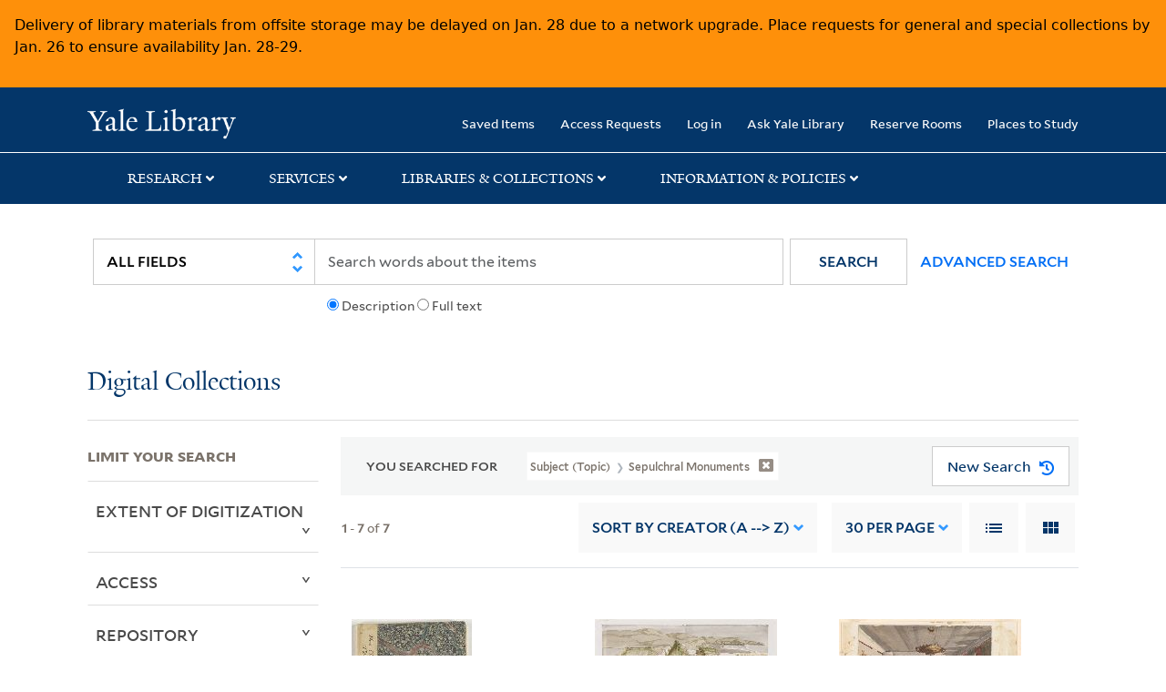

--- FILE ---
content_type: text/html; charset=utf-8
request_url: https://collections.library.yale.edu/catalog/range_limit?f%5BsubjectTopic_ssim%5D%5B%5D=Sepulchral+monuments&per_page=30&range_end=2003&range_field=year_isim&range_start=1797&sort=creator_ssim+asc%2C+title_ssim+asc%2C+archivalSort_ssi+asc&view=gallery
body_size: 1077
content:
<ul class="facet-values list-unstyled ">
  <li><span class="facet-label"><a class="facet-select" rel="nofollow" href="/catalog?f%5BsubjectTopic_ssim%5D%5B%5D=Sepulchral+monuments&amp;per_page=30&amp;range%5Byear_isim%5D%5Bbegin%5D=1797&amp;range%5Byear_isim%5D%5Bend%5D=1799&amp;range_end=2003&amp;range_field=year_isim&amp;range_start=1797&amp;sort=creator_ssim+asc%2C+title_ssim+asc%2C+archivalSort_ssi+asc&amp;view=gallery"><span class="from" data-blrl-begin="1797">1797</span> to <span class="to" data-blrl-end="1799">1799</span></a></span><span class="facet-count">1</span></li><li><span class="facet-label"><a class="facet-select" rel="nofollow" href="/catalog?f%5BsubjectTopic_ssim%5D%5B%5D=Sepulchral+monuments&amp;per_page=30&amp;range%5Byear_isim%5D%5Bbegin%5D=1800&amp;range%5Byear_isim%5D%5Bend%5D=1819&amp;range_end=2003&amp;range_field=year_isim&amp;range_start=1797&amp;sort=creator_ssim+asc%2C+title_ssim+asc%2C+archivalSort_ssi+asc&amp;view=gallery"><span class="from" data-blrl-begin="1800">1800</span> to <span class="to" data-blrl-end="1819">1819</span></a></span><span class="facet-count">1</span></li><li><span class="facet-label"><a class="facet-select" rel="nofollow" href="/catalog?f%5BsubjectTopic_ssim%5D%5B%5D=Sepulchral+monuments&amp;per_page=30&amp;range%5Byear_isim%5D%5Bbegin%5D=1820&amp;range%5Byear_isim%5D%5Bend%5D=1839&amp;range_end=2003&amp;range_field=year_isim&amp;range_start=1797&amp;sort=creator_ssim+asc%2C+title_ssim+asc%2C+archivalSort_ssi+asc&amp;view=gallery"><span class="from" data-blrl-begin="1820">1820</span> to <span class="to" data-blrl-end="1839">1839</span></a></span><span class="facet-count">0</span></li><li><span class="facet-label"><a class="facet-select" rel="nofollow" href="/catalog?f%5BsubjectTopic_ssim%5D%5B%5D=Sepulchral+monuments&amp;per_page=30&amp;range%5Byear_isim%5D%5Bbegin%5D=1840&amp;range%5Byear_isim%5D%5Bend%5D=1859&amp;range_end=2003&amp;range_field=year_isim&amp;range_start=1797&amp;sort=creator_ssim+asc%2C+title_ssim+asc%2C+archivalSort_ssi+asc&amp;view=gallery"><span class="from" data-blrl-begin="1840">1840</span> to <span class="to" data-blrl-end="1859">1859</span></a></span><span class="facet-count">0</span></li><li><span class="facet-label"><a class="facet-select" rel="nofollow" href="/catalog?f%5BsubjectTopic_ssim%5D%5B%5D=Sepulchral+monuments&amp;per_page=30&amp;range%5Byear_isim%5D%5Bbegin%5D=1860&amp;range%5Byear_isim%5D%5Bend%5D=1879&amp;range_end=2003&amp;range_field=year_isim&amp;range_start=1797&amp;sort=creator_ssim+asc%2C+title_ssim+asc%2C+archivalSort_ssi+asc&amp;view=gallery"><span class="from" data-blrl-begin="1860">1860</span> to <span class="to" data-blrl-end="1879">1879</span></a></span><span class="facet-count">3</span></li><li><span class="facet-label"><a class="facet-select" rel="nofollow" href="/catalog?f%5BsubjectTopic_ssim%5D%5B%5D=Sepulchral+monuments&amp;per_page=30&amp;range%5Byear_isim%5D%5Bbegin%5D=1880&amp;range%5Byear_isim%5D%5Bend%5D=1899&amp;range_end=2003&amp;range_field=year_isim&amp;range_start=1797&amp;sort=creator_ssim+asc%2C+title_ssim+asc%2C+archivalSort_ssi+asc&amp;view=gallery"><span class="from" data-blrl-begin="1880">1880</span> to <span class="to" data-blrl-end="1899">1899</span></a></span><span class="facet-count">0</span></li><li><span class="facet-label"><a class="facet-select" rel="nofollow" href="/catalog?f%5BsubjectTopic_ssim%5D%5B%5D=Sepulchral+monuments&amp;per_page=30&amp;range%5Byear_isim%5D%5Bbegin%5D=1900&amp;range%5Byear_isim%5D%5Bend%5D=1919&amp;range_end=2003&amp;range_field=year_isim&amp;range_start=1797&amp;sort=creator_ssim+asc%2C+title_ssim+asc%2C+archivalSort_ssi+asc&amp;view=gallery"><span class="from" data-blrl-begin="1900">1900</span> to <span class="to" data-blrl-end="1919">1919</span></a></span><span class="facet-count">0</span></li><li><span class="facet-label"><a class="facet-select" rel="nofollow" href="/catalog?f%5BsubjectTopic_ssim%5D%5B%5D=Sepulchral+monuments&amp;per_page=30&amp;range%5Byear_isim%5D%5Bbegin%5D=1920&amp;range%5Byear_isim%5D%5Bend%5D=1939&amp;range_end=2003&amp;range_field=year_isim&amp;range_start=1797&amp;sort=creator_ssim+asc%2C+title_ssim+asc%2C+archivalSort_ssi+asc&amp;view=gallery"><span class="from" data-blrl-begin="1920">1920</span> to <span class="to" data-blrl-end="1939">1939</span></a></span><span class="facet-count">0</span></li><li><span class="facet-label"><a class="facet-select" rel="nofollow" href="/catalog?f%5BsubjectTopic_ssim%5D%5B%5D=Sepulchral+monuments&amp;per_page=30&amp;range%5Byear_isim%5D%5Bbegin%5D=1940&amp;range%5Byear_isim%5D%5Bend%5D=1959&amp;range_end=2003&amp;range_field=year_isim&amp;range_start=1797&amp;sort=creator_ssim+asc%2C+title_ssim+asc%2C+archivalSort_ssi+asc&amp;view=gallery"><span class="from" data-blrl-begin="1940">1940</span> to <span class="to" data-blrl-end="1959">1959</span></a></span><span class="facet-count">0</span></li><li><span class="facet-label"><a class="facet-select" rel="nofollow" href="/catalog?f%5BsubjectTopic_ssim%5D%5B%5D=Sepulchral+monuments&amp;per_page=30&amp;range%5Byear_isim%5D%5Bbegin%5D=1960&amp;range%5Byear_isim%5D%5Bend%5D=1979&amp;range_end=2003&amp;range_field=year_isim&amp;range_start=1797&amp;sort=creator_ssim+asc%2C+title_ssim+asc%2C+archivalSort_ssi+asc&amp;view=gallery"><span class="from" data-blrl-begin="1960">1960</span> to <span class="to" data-blrl-end="1979">1979</span></a></span><span class="facet-count">0</span></li><li><span class="facet-label"><a class="facet-select" rel="nofollow" href="/catalog?f%5BsubjectTopic_ssim%5D%5B%5D=Sepulchral+monuments&amp;per_page=30&amp;range%5Byear_isim%5D%5Bbegin%5D=1980&amp;range%5Byear_isim%5D%5Bend%5D=1999&amp;range_end=2003&amp;range_field=year_isim&amp;range_start=1797&amp;sort=creator_ssim+asc%2C+title_ssim+asc%2C+archivalSort_ssi+asc&amp;view=gallery"><span class="from" data-blrl-begin="1980">1980</span> to <span class="to" data-blrl-end="1999">1999</span></a></span><span class="facet-count">0</span></li><li><span class="facet-label"><a class="facet-select" rel="nofollow" href="/catalog?f%5BsubjectTopic_ssim%5D%5B%5D=Sepulchral+monuments&amp;per_page=30&amp;range%5Byear_isim%5D%5Bbegin%5D=2000&amp;range%5Byear_isim%5D%5Bend%5D=2003&amp;range_end=2003&amp;range_field=year_isim&amp;range_start=1797&amp;sort=creator_ssim+asc%2C+title_ssim+asc%2C+archivalSort_ssi+asc&amp;view=gallery"><span class="from" data-blrl-begin="2000">2000</span> to <span class="to" data-blrl-end="2003">2003</span></a></span><span class="facet-count">2</span></li>
</ul>

